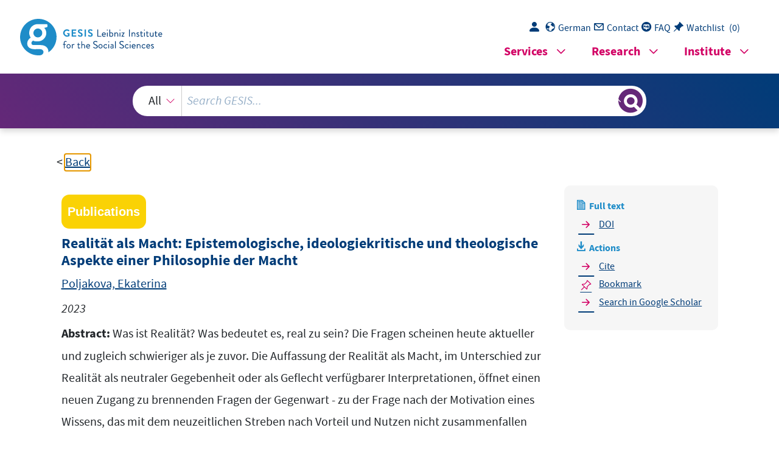

--- FILE ---
content_type: text/html; charset=UTF-8
request_url: https://search.gesis.org/services/get_stella_recommendation.php?doc_id=gesis-ssoar-89158&click_path=gesis-ssoar-89158&hostType=prod
body_size: 14195
content:
{"hits":{"total":{"value":10,"relation":"eq"},"hits":[{"_index":"gesis-31-01-2026-02-00-53","_id":"gesis-solis-00625227","_version":1,"_seq_no":347253,"_primary_term":1,"found":true,"_source":{"title":"Wissenschaftstheoretische Positionen : wie verh\u00e4lt sich die Soziologie zu ihrem Gegenstand?","id":"gesis-solis-00625227","date":"2014","date_recency":"2014","portal_url":"http:\/\/sowiport.gesis.org\/search\/id\/gesis-solis-00625227","type":"publication","person":["Kneer, Georg"],"person_sort":"Kneer","source":"In: Handbuch der Soziologie, J\u00f6rn Lamla <Hrsg.> ; Hartmut Rosa <Hrsg.> ; David Strecker <Hrsg.>, Konstanz, UVK Verl.-Ges., 2014, S. 45-60","links":[],"subtype":"in_proceedings","publisher":"GESIS","database":"SOLIS - Sozialwissenschaftliches Literaturinformationssystem","document_type":"Sammelwerksbeitrag","coreAuthor":["Kneer, Georg"],"coreSjahr":"2014","coreSverl":"UVK Verl.-Ges.","coreSatit":"Handbuch der Soziologie","coreSseries":["UTB : Soziologie"],"corePagerange":"45-60","coreIsbn":"978-3-8252-8601-9","coredoctypelitadd":["Aufsatz"],"coreLanguage":["Deutsch (DE)"],"coreSort":"Konstanz","data_source":"GESIS-Literaturpool","link_count":0,"gesis_own":1,"fulltext":0,"index_source":"OUTCITE","literature_collection":"GESIS-Literaturpool"},"system_type":"BASE","doc_rank":1,"rid":16426089},{"_index":"gesis-31-01-2026-02-00-53","_id":"gesis-solis-00585267","_version":1,"_seq_no":345785,"_primary_term":1,"found":true,"_source":{"title":"Die Aufgaben Politischer Theorie : eine \"realistische\" Neuvermessung?","id":"gesis-solis-00585267","date":"2011","date_recency":"2011","abstract":"Jenseits der Bedeutung von Ph\u00e4nomenen wie politischer Urteilskraft, politischer F\u00fchrung, politischer Repr\u00e4sentation, Verantwortlichkeit oder ganz generell einem angemessenen Verst\u00e4ndnis dessen, was als politisch m\u00f6glich zu gelten hat, geht es im vorliegenden Beitrag um die Frage, ob eine \"realistische Theorie\" der Politik ein eigenst\u00e4ndiges und normativ-analytisches Profil gewinnen kann. Um dieser Frage nachzugehen, nimmt der Autor zun\u00e4chst eine genauere Kl\u00e4rung des Begriffs \"Realismus\" vor. Im R\u00fcckgriff auf die Forschungsarbeiten von Bernard Williams und Raymond Geuss skizziert er den begrifflichen und konzeptionellen Rahmen, in dem sich die j\u00fcngste Debatte bewegt, und zeigt die unterschiedlichen Deutungen des Realismus auf. Vor diesem Hintergrund lassen sich dann in einem zweiten Schritt die Forschungsans\u00e4tze Herfried M\u00fcnklers zum Machiavellismus und zum politischen Realismus n\u00e4her bestimmen. M\u00fcnkler nimmt vor allem mit Bezug auf Tocqueville gegen\u00fcber Williams\/Geuss eine markante methodologische Akzentverschiebung vor, die der Idee einer realistischen Theorie eine belastbare Form geben k\u00f6nnte. Dies macht schlie\u00dflich die von M\u00fcnkler offen gelassene Antwort auf die Frage des Umgangs mit der Spannung zwischen Faktizit\u00e4t und Geltung im Rahmen des \u00f6ffentlichen Vernunftgebrauchs umso dringlicher. (ICI2)","portal_url":"http:\/\/sowiport.gesis.org\/search\/id\/gesis-solis-00585267","type":"publication","topic":["politische Theorie","Realismus","Begriff","Forschungsansatz","Theoriebildung","\u00f6ffentliche Aufgaben","Politikwissenschaft","Paradigma","Forschungsgegenstand","Machiavellismus","Ideengeschichte","Methodologie"],"person":["Schmalz-Bruns, Rainer"],"person_sort":"Schmalz-Bruns","source":"In: Ideenpolitik, geschichtliche Konstellationen und gegenw\u00e4rtige Konflikte, Harald Bluhm <Hrsg.> ; Karsten Fischer <Hrsg.> ; Marcus Llanque <Hrsg.>, Berlin, Akademie Verl., 2011, S. 607-626","links":[],"subtype":"in_proceedings","publisher":"GESIS","database":"SOLIS - Sozialwissenschaftliches Literaturinformationssystem","document_type":"Sammelwerksbeitrag","coreAuthor":["Schmalz-Bruns, Rainer"],"coreSjahr":"2011","coreSverl":"Akademie Verl.","coreSatit":"Ideenpolitik","corePagerange":"607-626","coreIsbn":"978-3-05-005099-7","coredoctypelitadd":["Aufsatz"],"coreLanguage":["Deutsch (DE)"],"coreSort":"Berlin","data_source":"GESIS-Literaturpool","link_count":0,"gesis_own":1,"fulltext":0,"index_source":"OUTCITE","literature_collection":"GESIS-Literaturpool"},"system_type":"EXP","doc_rank":2,"rid":16426089},{"_index":"gesis-31-01-2026-02-00-53","_id":"wzb-bib-121069","_version":1,"_seq_no":349292,"_primary_term":1,"found":true,"_source":{"title":"Gesellschaft und Freiheit. Zur soziologischen Analyse der Gegenwart","id":"wzb-bib-121069","date":"1965","date_recency":"1965","portal_url":"http:\/\/sowiport.gesis.org\/search\/id\/wzb-bib-121069","type":"publication","person":["Dahrendorf, Ralf"],"person_sort":"Dahrendorf","links":[],"publisher":"WZB","database":"WZB - Wissenschaftszentrum Berlin f\u00fcr Sozialforschung","coreAuthor":["Dahrendorf, Ralf"],"corePublisher":"Piper","data_source":"GESIS-Literaturpool","link_count":0,"gesis_own":1,"fulltext":0,"index_source":"OUTCITE","literature_collection":"GESIS-Literaturpool"},"system_type":"BASE","doc_rank":3,"rid":16426089},{"_index":"gesis-31-01-2026-02-00-53","_id":"gesis-ssoar-1571","_version":2,"_seq_no":364221,"_primary_term":1,"found":true,"_source":{"title":"Realit\u00e4t und Konstruktion: erkenntnistheoretische Grundlagen einer Methodologie der empirischen Sozialforschung","id":"gesis-ssoar-1571","date":"1995","date_recency":"1995","abstract":"Ist unsere Erkenntnis ein Produkt unseres Erkenntnissystems? Oder informiert sie uns \u00fcber die Beschaffenheit der Realit\u00e4t? Was bedeutet dies z.B. f\u00fcr die Frage nach wissenschaftlicher Objektivit\u00e4t oder die Notwendigkeit einer eigenst\u00e4ndigen Methodologie der Sozialwissenschaften?","portal_url":"http:\/\/www.ssoar.info\/ssoar\/handle\/document\/1571","type":"publication","topic":["Objektivit\u00e4t","Erkenntnis","Methodologie","Konstruktivismus","Wissenschaftssoziologie","empirische Sozialforschung","Erkenntnistheorie","Wissenssoziologie","Realismus","Verstehen","Sozialwissenschaft","Wissenschaftstheorie","Erkl\u00e4rung"],"person":["Meinefeld, Werner"],"person_sort":"Meinefeld","links":[{"label":"URN","link":"http:\/\/nbn-resolving.de\/urn:nbn:de:0168-ssoar-15717"}],"publisher":"Leske u. Budrich","document_type":"Monographie","coreAuthor":["Meinefeld, Werner"],"coreSjahr":"1995","corePublisher":"Leske u. Budrich","coreIsbn":"3-8100-1286-6","publishLocation_str_mv":"Opladen","coreLanguage":"de","urn":"urn:nbn:de:0168-ssoar-15717","data_source":"GESIS-SSOAR","index_source":"GESIS-SSOAR","database":"SSOAR - Social Science Open Access Repository","link_count":0,"gesis_own":1,"fulltext":1,"metadata_quality":10,"related_references":[{"view":"Henle, S. (n.d.). Denken und Kultur, 21, 29, 36ff. Weitere empirische Befunde und Stel- lungnahmen finden sich bei Werlen, Sprache. Mensch und Welt.","pdf_url":""},{"view":"K. (n.d.). Zur Produktion und Reproduktion von Wissen, 157; Knorr-Cetina. Die Fabrikation von Erkenntnis, 22.","pdf_url":""},{"view":"K. C. (n.d.). Die Fabrikation von Erkenntnis, 48ff; Karin Knorr-Cetina, Spielarten des Konstruktivismus.","pdf_url":""},{"view":"K. C. (n.d.). Die Fabrikation von Erkenntnis, 43ff. Zur allgemeinen methodologischen Begr\u00fcndung dieser Vorgehensweise siehe auch Knorr.","pdf_url":""},{"view":"<a href=\"https:\/\/doi.org\/10.13109\/9783666303081\" target=\"_blank\">Dilthey, W. (1992). Der Aufbau der geschichtlichen Welt in den Geisteswis- senschaften. Frankfurt am Main: Suhrkamp (1st Edition 1910. Aufl., Frankfurt a.M: Herausgegeben von Bernhard G. Brill. Vandenhoeck & Ruprecht. in: ders., Gesammelte Schriften, Bd. VII: Der Aufbau der geschichtlichen Welt in den Geisteswissenschaften, pp. 79-190.<\/a> ","pdf_url":""},{"view":"LatourlWoo\/gar, L. L. (n.d.). 273ff, 277ff; Pinch, The Role of Scientific Communities in the Development of Science.","pdf_url":""},{"view":"<a href=\"https:\/\/openalex.org\/W634501843\" target=\"_blank\">Cohen, A. K. (1961). Kriminelle Jugend. Zur Soziologie jugendli- chen Bandenwesens, Reinbek: Rowohlt. Reinbeck: Rowohlt. Delinquent Boys: The Culture of the Gang.<\/a> ","pdf_url":""},{"view":"<a href=\"https:\/\/doi.org\/10.1177\/003803857500900202\" target=\"_blank\">Collins, H. M. (1975). The Seven Sexes: A Study of the Sociology of a Phenomenon, or the Replication of Experiments in Physics. Sociology, 9 pp. 205-225.<\/a> ","pdf_url":""},{"view":"<a href=\"https:\/\/www.econbiz.de\/Record\/10003520523\" target=\"_blank\">Cunningham, F. (1972). Bemerkungen \u00fcber das Verstehen in den Sozialwissenschaf- ten. in: Albert, Theorie und Realit\u00e4t. pp. 227-233.<\/a> ","pdf_url":""},{"view":"<a href=\"https:\/\/doi.org\/10.1177\/030631292022004002\" target=\"_blank\">Daston, L. (1992). Objectivity and the Escape from Perspective, in. in: Social Studies of Science. So- cial Studies of Science, 22(4), pp. 597-618.<\/a> ","pdf_url":""},{"view":"<a href=\"https:\/\/journals.sagepub.com\/doi\/10.1177\/004839318601600301\" target=\"_blank\">S, D. M. (1986). That's Classic!\" The Phenomenology and Rhetoric of Success- ful Social Theories, in. Philosophy of the Social Sciences, 16 pp. 285-301.<\/a> ","pdf_url":""},{"view":"<a href=\"https:\/\/doi.org\/10.1177\/030631292022004003\" target=\"_blank\">Dear, P. e. (1992). From Truth to Disinterestedness in the Seventeenth Century, in. Social Studies of Science, 22 pp. 619-631.<\/a> ","pdf_url":""},{"view":"<a href=\"\/publication\/ubk-opac-HL002369814\" target=\"_blank\">Deutscher, I. (1973). What We SaylWhat We 00. Glenview\/- Brighton: Sentiments & Acts.<\/a> ","pdf_url":""},{"view":"Diemer, A. (1971). Die Trias Beschreiben, Erkl\u00e4ren, Verstehen in historischem und sy- stematischem Zusammenhang (Ein orientierender \u00dcberblick. Glan: Hain. Der Methoden-und Theorienpluralismus in den Wissenschaften, Meisenheim am, pp. 5-24.","pdf_url":""},{"view":"Dil\/hey, W., Band, V. (1924). Die Entstehung der Hermeneutik (1900. Leipzig\/Berlin: Teubner. Wilhelm Diltheys Gesammelte Schriften, pp. 317-331.","pdf_url":""},{"view":"Dilthey, W., Band, V. (1924). Ideen \u00fcber eine beschreibende und zergliedernde Psychologie. Wilhelm Diltheys Gesammelte Schriften, pp. 139-240.","pdf_url":""},{"view":"Douglas, J. D. (1971). The Rhetoric of Science and the Origins of Statistical Social Thought: the Case of Durkheim's Suicide. New York: The Phe- nomenon of Sociology. A Reader in the Sociology of Sociology, pp. 44-57.","pdf_url":""},{"view":"Douglas, J. D. (1971). The Sociological Analysis of Social Meanings of Suicide. LondonITonbridge: Frank Cass & Co. The Sociology of Suicide. A Selection of Readings, pp. 121-151.","pdf_url":""},{"view":"<a href=\"https:\/\/doi.org\/10.7788\/boehlau.9783412212193.167\" target=\"_blank\">Durkheim, E., Engelbart, D. C., R.\/Bergstr\u00f6m, A. A., H.-O.\/Nyren, O. (1984). Die Regeln der soziologischen Methode, Darm- stadt: Luchterland; zuerst 1894: Les r\u00e8gles de la m\u00e9thode sociologi- que. Darmstadt und Neuwied: Hermann Luchterhand Verlag. (franz. Orig. Durkheim, Emile (1994), Die elementaren Formen des religi\u00f6sen Lebens, 22 pp. 338-354.<\/a> ","pdf_url":""},{"view":"<a href=\"https:\/\/search.gesis.org\/gesis_bib\/gesis-bib-35880\" target=\"_blank\">Droysen, J. G. a. (1858). Selbstorganisation. Grundri\u00df der Historik Druwe, Ulrich. in den Sozialwissenschaften. Wissenschafts- theoretische Anmerkungen zur \u00dcbertragung der naturwissenschaftlichen Selbst- organisationsmodelle auf sozialwissenschaftliche Fragestellungen, in: K\u00f6lner Zeit- schrift f\u00fcr Soziologie und Sozialpsychologie, 40 pp. 761-775.<\/a> ","pdf_url":""},{"view":"Durkheim, E., Herkommer, H., Herkommer, S. (1983). Der Selbstmord. Frankfurt\/M: Suhrkamp. Frankfurt am Main, Germany: Suhrkamp Verlag Ehrenberg. Golsabahi, Solmaz, Thomas Stompe und Thomas Heise (Hg.): Jeder ist weltweit ein Fremder -Beitr\u00e4ge zum 2. Kongress des DTPPP in Wien 2008.","pdf_url":""},{"view":"<a href=\"https:\/\/doi.org\/10.1007\/978-3-658-00096-7_11\" target=\"_blank\">Durkheim, \u00c9., Firsching, H., T., Spatscheck, C. (1981). 1912]): Die elementaren Formen des religi\u00f6sen Lebens, Frankfurt a. Frankfurt am Main, Leipzig: Verlag der Weltreligionen im Insel Verlag. Schmidts, Frankfurt am Main 1981 (Originaltitel: Les formes \u00e9l\u00e9mentaires de la vie religieuse. Le Syst\u00e8me tot\u00e9mique en Australie, pp. 159-193.<\/a> ","pdf_url":""},{"view":"<a href=\"\/publication\/wzb-bib-83098\" target=\"_blank\">Maturana, H. R. (1988). Kognition (1978. in: Schmidt, Der Diskurs des Radikalen Konstruktivismus. pp. 89-118.<\/a> ","pdf_url":""},{"view":"<a href=\"https:\/\/doi.org\/10.1007\/978-3-322-86545-8_4\" target=\"_blank\">Maturana, H. R. (1990). Wissenschaft und Alltagsleben: Die Ontologie der wissen- schaftlichen Erkl\u00e4rung. in: Krohn\/K\u00fcppers, Selbstorganisation. pp. 107-138.<\/a> ","pdf_url":""},{"view":"<a href=\"https:\/\/openalex.org\/W1961695751\" target=\"_blank\">MATURANA, H., VARELA, F., Bern, ., M\u00fcnchen, G. T. M., H., K\u00f6ck, ., Frankfurt\/M., G. V. Z., Mayer, S., R. (1987). Der Baum der Erkenntnis. Wie wir die Welt durch unsere Wahrnehmung erschaffen -die biologischen Wurzeln des menschlichen Erkennens. Bern, M\u00fcn- chen, Wien (Goldmann: Mythos der Maschine. Frankfurt\/M. Canadian Journal of Cultural Studies, 39 pp. 29-47.<\/a> ","pdf_url":""},{"view":"<a href=\"\/publication\/csa-sa-70E6450\" target=\"_blank\">McCartney, J. L. (1970). On Being Scientific: Changing Styles of Presentation of Sociological Research. in:The American Sociologist, 5 pp. 30-35.<\/a> ","pdf_url":""},{"view":"<a href=\"\/publication\/gesis-solis-00187408\" target=\"_blank\">Merton, R. K. (1972). Wissenschaft und demokratische Sozialstruktur in. Frankfurt am Main: Athen\u00e4um- Fischer. Wissenschaftssoziologie I. Wissenschaftliche Entwicklung und sozialer Prozess. Ein Reader, pp. 45-59.<\/a> ","pdf_url":""},{"view":"Merton, R. K. (1968). Karl Mannheim and the Sociology of Knowledge, in: ders., Social Theory and Social Structure. New YorklLondon: Free Press\/Collier Macmillan. pp. 544-562.","pdf_url":""},{"view":"Misch, G. (1924). Vorbericht des Herausgebers. Dilthey, Gesammelte Schriften, V.Band: Die geistige Welt.","pdf_url":""},{"view":"<a href=\"https:\/\/doi.org\/10.1007\/978-3-322-83596-3_3\" target=\"_blank\">Mullwy, M. (1981). Wissen und Nutzen. Implikationen f\u00fcr die Wissenssoziologie, in: Stehr\/Meja, Wissenssoziologie, pp. 52-72.<\/a> ","pdf_url":""},{"view":"Musgrave, A. (1989). Wissen. SeiffertlRadnitzky, Handlexikon zur Wissenschafts- theorie, pp. 387-391.","pdf_url":""},{"view":"<a href=\"https:\/\/link.springer.com\/chapter\/10.1007\/978-94-010-2858-5_2\" target=\"_blank\">Sch\u00fctz, A., Sch\u00fctz, A. (1971). Begriffs-und Theoriebildung in den Sozialwissenschaften\u00ab. In: Ders.: Gesam-melte Aufs\u00e4tze. Band 1: Das Problem der sozialen Wirklichkeit. Band l , Den Haag: Den Haag (M. Nijhoff. Einzelne Passagen des Beitrags folgen den Besprechungen der beiden B\u00fccher durch den Verfasser dieses Beitrags in der Soziologischen Revue, 1 pp. 55-76.<\/a> ","pdf_url":""},{"view":"Neisser, U. (1979). Kognition und Wirklichkeit. Prinzipien und Implikationen der ko- gnitiven Psychologie. Stuttgart: Klett-Cotta Neurath, Otto. Wien (zitiert nach: ders., Wissenschaftliche WeItauffas- sung, Sozialismus und Logischer Empirismus, pp. 145-234.","pdf_url":""},{"view":"Oeser, E. (1987). Evolution\u00e4re Wissenschaftstheorie. L\u00fctterfelds, Transzendentale oder evolution\u00e4re Erkenntnistheorie?, pp. 51-63.","pdf_url":""},{"view":"<a href=\"https:\/\/d-nb.info\/790009293\" target=\"_blank\">Oksaar, E. (1979). Spracherwerb und Kindersprache in evolutiver Sicht. Der Mensch und seine Sprache, 0.0.: Propyl\u00e4en, pp. 145-166.<\/a> ","pdf_url":""},{"view":"Oppenheim, P. H. P. (1970). Einheit der Wissenschaft als Arbeitshypothese. K\u00f6ln: Kiepenheuer & Witsch. Erkenntnisprobleme der Naturwissenschaften. Texte zur Einf\u00fchrung in die Philosophie der Wissenschaft, pp. 339-371.","pdf_url":""},{"view":"<a href=\"https:\/\/www.econbiz.de\/Record\/10008731479\" target=\"_blank\">Patzelt, W. J., Werner, J., Derek, L. (1986). Sozialwissenschaftliehe Forschungslogik. Einf\u00fchrung, M\u00fcn- chenlWien: Oldenbourg Patzelt. M\u00fcnchen: Fink Phillips. Epistemology and the Sociology of Knowledge.<\/a> ","pdf_url":""},{"view":"<a href=\"https:\/\/d-nb.info\/730035743\" target=\"_blank\">Piaget, J. (1972). Die Entwicklung des Erkennens I: Das mathematische Denken, Stutt. Sch\u00fctz, Alfred: Das Problem der Relevanz. Das biologische Denken. Das psycholo- gische Denken. Das soziologische Denken.<\/a> ","pdf_url":""},{"view":"<a href=\"https:\/\/d-nb.info\/740443550\" target=\"_blank\">Piaget, J. (1974). Abriss der genetischen Epistemologie \u00fcbers. v. Fritz Kubli. OltenlFreiburg: Walter Piaget.<\/a> ","pdf_url":""},{"view":"<a href=\"https:\/\/d-nb.info\/740189816\" target=\"_blank\">Piaget, J. (1974). Weisheit und Illusionen der Philosophie (F. Frankfurt a.M: Aufl.). Suhrkamp Verlag. Herborth, \u00dcbers, 1.<\/a> ","pdf_url":""},{"view":"<a href=\"https:\/\/d-nb.info\/750102055\" target=\"_blank\">Piaget, J. (1974). Der Aufbau der Wirklichkeit beim Kinde. Stutt- gart: Klett. Gesammel- te Werke Bd. Gesammelte Werke, Bd.<\/a> ","pdf_url":""},{"view":"Piaget, J. (1978). Das Weltbild des Kindes. Stuttgart: Klett-Cotta.","pdf_url":""},{"view":"Roth, G. (1986). Selbstorganisation -Selbsterhaltung -Selbstreferentialit\u00e4t: Prinzi- pien der Organisation der Lebewesen und ihre Folgen f\u00fcr die Beziehung zwischen Organismus und Umwelt. M\u00fcnchen: Piper. Selbstorganisation. Die Entstehung von Ordnung in Natur und Gesellschaft, pp. 149-180.","pdf_url":""},{"view":"Roth, G. (1988). Autopoiese und Kognition: Die Theorie H.R.Maturanas und die Notwendigkeit ihrer Weiterentwicklung. in: Schmidt, Der Diskurs des Radikalen Konstruktivismus. pp. 256-286.","pdf_url":""},{"view":"Roth, G. (1988). Erkenntnis und Realit\u00e4t: Das reale Gehirn und seine Wirklichkeit.","pdf_url":""},{"view":"Roth, G. (1988). Wissenschaftlicher Rationalismus und holistische Weltdeutung. Bremen: Universit\u00e4t Bremen. Rationalit\u00e4t und Wissenschaft, pp. 81-95.","pdf_url":""},{"view":"<a href=\"https:\/\/doi.org\/10.1007\/978-3-322-86545-8_6\" target=\"_blank\">Roth, G. (1990). Gehirn und Selbstorganisation. KrohnlK\u00fcppers, Selbstorgani- sation, pp. 167-180.<\/a> ","pdf_url":""},{"view":"Roth, G. (1991). Die Konstitution von Bedeutung im Gehirn. in: Schmidt, Ged\u00e4cht. pp. 360-370.","pdf_url":""},{"view":"Roth, G. (1991). Neuronale Grundlagen des Lernens und des Ged\u00e4chtnisses. in: Schmidt, Ged\u00e4chtnis. pp. 127-158.","pdf_url":""},{"view":"<a href=\"https:\/\/www.degruyter.com\/document\/doi\/10.1515\/zfsoz-1979-0305\/html\" target=\"_blank\">Sahner, H. (1979). Ver\u00f6ffentlichte empirische Sozialforschung: Eine Kumulation von Artefakten? Eine Analyse von Periodika. Zeitschrift f\u00fcr Soziologie, 8(3), pp. 267-278.<\/a> ","pdf_url":""},{"view":"<a href=\"https:\/\/search.gesis.org\/gesis_bib\/gesis-bib-90015\" target=\"_blank\">Sahner, H., V., Schmidt, P. (1982). Sahner, H.: Theorie und Forschung. Zur paradigmatischen Struktur der westdeutschen Soziologie und zu ihrem Einfluss auf die Forschung. Opladen: Westdeut- scher Verlag. Interviewsituation, Interviewermerkmale und Reaktionen von Befragten im Interview: eine multivariate Analyse, pp. 72-113.<\/a> ","pdf_url":""},{"view":"<a href=\"https:\/\/brill.com\/view\/title\/30721\" target=\"_blank\">Salamun, K., Karl, R., Popper, G., GA., A., Sawin, R., G. (1989). Popper und die Philosophie des Kritischen Rationalismus. Zum, 85.<\/a> ","pdf_url":""},{"view":"<a href=\"https:\/\/www.econbiz.de\/Record\/10002791542\" target=\"_blank\">Scheuch, E. K. R. (1956). Soziologie und Statistik. \u00dcber den Ein- flu\u00df der modernen Wissenschaftslehre auf ihr gegenseitiges Verh\u00e4ltnis (1956. K\u00f6lner Zeitschrift f\u00fcr Soziologie und Sozialpsychologie, pp. 8-272.<\/a> ","pdf_url":""},{"view":"<a href=\"https:\/\/doi.org\/10.1515\/9783110859010-002\" target=\"_blank\">Schlesinger, I. M. (1991). The Wax and Wane of Whorfian Views. Berlinl New York: Mouton de Gruyter. The Influence of Language on Culture and Thought. Essays in Honor of Joshua A. Fishman's Sixty-Fifth Birthday, pp. 7-44.<\/a> ","pdf_url":""},{"view":"<a href=\"https:\/\/doi.org\/10.1007\/978-94-011-9445-7\" target=\"_blank\">Schmidt, S. J., Siegfried, J. (1968). Sprache und Denken als Sprachphilosophisches Problem von Lo- cke bis Wittgenstein. Den Haag: Martinus Nijhoff. Ein neues Paradigma im in- terdisziplin\u00e4ren Diskurs, in: ders., Der Diskurs des Radikalen Konstruktivismus, pp. 11-88.<\/a> <span class=\"references_pdf_link icon-gs-cv pe-1\"><\/span><a target=\"_blank\" href=\"http:\/\/rcin.org.pl\/Content\/49056\/PDF\/WA248_66218_P-I-2524_balicki-empiryczna.pdf\">PDF<\/a>","pdf_url":"http:\/\/rcin.org.pl\/Content\/49056\/PDF\/WA248_66218_P-I-2524_balicki-empiryczna.pdf"},{"view":"<a href=\"https:\/\/doi.org\/10.1515\/9783486824841-002\" target=\"_blank\">Schurz, G. (1988). Jahre nach Hempel-Oppenheim. in: ders., Erkl\u00e4ren und Ver- stehen in der Wissenschaft, pp. 11-30.<\/a> ","pdf_url":""},{"view":"<a href=\"\/publication\/ubk-opac-LY000067210\" target=\"_blank\">Schurz, G. (1988). Erkl\u00e4ren und Verstehen in der Wissenschaft. M\u00fcnchen: Oldenbourg.<\/a> ","pdf_url":""},{"view":"<a href=\"https:\/\/search.gesis.org\/publication\/gesis-ssoar-5622\" target=\"_blank\">Sch\u00fctze, F. (1975). Sprache soziologisch gesehen. Band I: Strategien sprachbezogenen Denkens innerhalb und im Umkreis der Soziologie, M\u00fcnchen. M\u00fcnchen: Ehrenwirth. M\u00fcnchen.<\/a> <span class=\"references_pdf_link icon-gs-cv pe-1\"><\/span><a target=\"_blank\" href=\"https:\/\/www.ssoar.info\/ssoar\/bitstream\/handle\/document\/5622\/?sequence=1\">PDF<\/a>","pdf_url":"https:\/\/www.ssoar.info\/ssoar\/bitstream\/handle\/document\/5622\/?sequence=1"},{"view":"Bernhard, T. (1991). Handeln und Erkennen in der strukturgenetischen Theo- rie Jean Piagets, Diskussionspapier f\u00fcr die Zweiten Freiburger Arbeitstage f\u00fcr Sozio- logie vom 3.-5.","pdf_url":""},{"view":"Hanan, S. H. (1970). Durkheims \"Suicide. und Probleme empirischer Forschung (1958), in: Topitsch, Logik der Sozialwissenschaften, pp. 386-405.","pdf_url":""},{"view":"<a href=\"https:\/\/search.gesis.org\/gesis_bib\/gesis-bib-79007\" target=\"_blank\">Shimada, S. (1992). \u00dcberlegungen zur gesellschaftlichen Zeitlichkeitsregelung in Ja- pan. in: Matthes, Zwischen den Kulturen?. pp. 375-392.<\/a> ","pdf_url":""},{"view":"Singer, W. (1991). Die Entwicklung kognitiver Strukturen -ein selbstreferentieller Lern- proze\u00df. in: Schmidt, Ged\u00e4chtnis. pp. 96-126.","pdf_url":""},{"view":"<a href=\"https:\/\/search.gesis.org\/gesis_bib\/gesis-bib-35894\" target=\"_blank\">Smelser, N. J. (1986). Die Beharrlichkeit des Positivismus in der amerikanischen Sozio- logie. K\u00f6lner Zeitschrift f\u00fcr Soziologie und Sozialpsychologie, pp. 38-133.<\/a> ","pdf_url":""},{"view":"<a href=\"https:\/\/doi.org\/10.1515\/zfsoz-1992-0301\" target=\"_blank\">Srubar, l. (1992). Grenzen des \u00bbRational Choice\u00ab-An- satzes\u00ab. Z e itsch rift f\u00fcr Soziologie, 21 pp. 157-165.<\/a> ","pdf_url":""},{"view":"S. (1994). Die (neo-)utilitaristische Konstruktion der Wirklichkeit in. Soziologi- sche Revue, 17 pp. 115-121.","pdf_url":""},{"view":"Stadler, M. P. K. (1991). Visuelles Ged\u00e4chtnis f\u00fcr Formen und das Problem der Bedeutungszuweisung in kognitiven Systemen. in: Schmidt, Ged\u00e4chtnis. pp. 250-266.","pdf_url":""},{"view":"<a href=\"https:\/\/doi.org\/10.1007\/978-3-540-77936-0_14\" target=\"_blank\">Stegm\u00fcller, W. (1984). Evolution\u00e4re Erkenntnistheorie, Realismus und Wissen- schaftstheorie. Spaemann u.a., Evolutionstheorie und menschliches Selbstver- st\u00e4ndnis, pp. 5-34.<\/a> ","pdf_url":""},{"view":"<a href=\"https:\/\/doi.org\/10.1007\/978-3-322-83596-3_1\" target=\"_blank\">Stehr, N. V. M., MEJA, V. (1981). Wissen und Gesellschaft. Stehr & Meja, pp. 7-19.<\/a> ","pdf_url":""},{"view":"<a href=\"https:\/\/doi.org\/10.1007\/978-3-531-93472-3_3\" target=\"_blank\">Meja, V., Stehr, N. (1982). Zum Streit um die Wissenssoziologie, in: dies., Der Streit um die Wissenssoziologie. Frankfurt am Main: Die Entwicklung der deutschen Wissens. Soziologische Kontroversen. Beitr\u00e4ge zu einer anderen Geschichte der Wissenschaftvom Sozialen. Frankfurt a, pp. 11-23.<\/a> ","pdf_url":""},{"view":"<a href=\"\/publication\/gesis-solis-00035648\" target=\"_blank\">Stehr, N. V. M. (1982). Zur gegenw\u00e4rtigen Lage wissenssoziologischer Kon- zeptionen, in: dies., Der Streit um die Wissenssoziologie. Zweiter Band: Rezeption und Kritik der Wissenssoziologie. pp. 893-946.<\/a> ","pdf_url":""},{"view":"<a href=\"https:\/\/search.gesis.org\/gesis_bib\/gesis-bib-41139\" target=\"_blank\">Stehr, N. V. M. (1985). Sozial wissenschaftlicher und erkenntnistheoretischer Diskurs: Das Problem des Relativismus. Soziale Welt, 36 pp. 261-270.<\/a> ","pdf_url":""},{"view":"<a href=\"https:\/\/doi.org\/10.1080\/00201748908602193\" target=\"_blank\">Susser, B. (1989). The Sociology of Knowledge and its Enemies. Inquiry, 32 pp. 245-260.<\/a> ","pdf_url":""},{"view":"<a href=\"https:\/\/doi.org\/10.1007\/978-3-322-87531-0_10\" target=\"_blank\">Tenbruck, F. H. (1981). Emile Durkheim oder die Geburt der Gesellschaft aus dem Geist der Soziologie. Zeitschrift f\u00fcr Soziologie, 10(4), pp. 333-350.<\/a> ","pdf_url":""},{"view":"<a href=\"https:\/\/www.econbiz.de\/Record\/10000078170\" target=\"_blank\">Tenbruck, F. H., Tuma, R. (1984). Die unbew\u00e4ltigten Sozialwissenschaften oder Die Ab- schaffung des Menschen, Graz u.a. Graz, Wien, K\u00f6ln: Zur Werbung von Benetton und Otto Kern. MS. D\u00fcsseldorf. Einf\u00fchrung in die inter- pretative Videoanalyse sozialer Situationen, 105.<\/a> ","pdf_url":""},{"view":"<a href=\"https:\/\/doi.org\/10.1007\/978-3-322-91089-9_12\" target=\"_blank\">SCHMIDT, S. J., TROITZSCH, K. G., Schmidt, ., a.M, S. J. F., S. H., E. (1987). Erkenntnistheorien und Selbstorganisation. In: Der Diskurs des Radikalen Konstruktivismus. Frankfurt am Main: Braunschweig:Friedr.Vieweg&Sohn. Anwendung eines formalen Modells des Legitimations-\/Legilimierungsprozesses auf W\u00e4hlereinstellungen und W\u00e4hlcrverhalten im Kontext der Bundestagswahl 1980.-Frankfurt a.M, 8.<\/a> ","pdf_url":""},{"view":"K. (n.d.). Sinnhaftigkeit sozialer Ph\u00e4nomene.","pdf_url":""},{"view":"d, K. (n.d.). W. durch Handelnde 52-54,55f. 106 pp. 152-158.","pdf_url":""},{"view":"d, K. (n.d.). W. durch Sozialforscher 55f, 61, 64f. -Eigenst\u00e4ndigkeit der Perspektive des Sozialforschers 295f. 72 pp. 76-78.","pdf_url":""},{"view":"K. (n.d.). Radikaler Konstruktivismus. pp. 136-218.","pdf_url":""},{"view":"L. (n.d.). Soziologie wissenschaftlichen Wissens) linguistisches Relativit\u00e4tsprinzip 172. 173 pp. 177-185.","pdf_url":""},{"view":"R. (n.d.). Welt. Reflexivit\u00e4t von Erkenntnis, 56.","pdf_url":""},{"view":"d, S. (n.d.). D. und die Naturwissenschaften 192-194,199, 200f, 204f, 207f SelbstorganisationlSelbstreferentialit\u00e4t 99-103,108,126. pp. 141-245.","pdf_url":""},{"view":"<a href=\"https:\/\/doi.org\/10.1524\/hgjb.2013.19.1.228\" target=\"_blank\">S. (n.d.). Denken und Erkennen (s. Erkenntnis und Sprache.<\/a> ","pdf_url":""},{"view":"W. (n.d.). Soziologie wissenschaftlichen Wissens. 42 pp. 169-200.","pdf_url":""},{"view":"W. (n.d.). an Stelle von Erkenntnistheorie und Wissenschaftstheorie 207,217,229.","pdf_url":""},{"view":"<a href=\"https:\/\/d-nb.info\/1103665472\" target=\"_blank\">Knorr-Cetina, K., K. (1989). Spielarten des Konstruktivismus. Einige No- tizen und Anmerkungen\u00ab. in: Soziale Welt. Soziale Welt. Zeitschrift f\u00fcr sozialwissenschaftliehe Forschung und Praxis, 40(1), pp. 86-96.<\/a> ","pdf_url":""}]},"system_type":"EXP","doc_rank":4,"rid":16426089},{"_index":"gesis-31-01-2026-02-00-53","_id":"bibsonomy-mullerrommelferdinand1984verhltnis","_version":1,"_seq_no":336083,"_primary_term":1,"found":true,"_source":{"id":"bibsonomy-mullerrommelferdinand1984verhltnis","type":"publication","title":"Zum Verh\u00e4ltnis von neuen sozialen Bewegungen und neuen Konfliktdimensionen in den politischen Systemen Westeuropas: Eine empirische Analyse","date":"1984","date_recency":"1984","person":["M\u00fcller-Rommel, Ferdinand"],"person_sort":"M\u00fcller-Rommel","study":["Eurobarometer","Wohlfahrtssurvey"],"language":"German","source":"In Journal f\u00fcr Sozialforschung, 24, 441-454, 1984","coreEditor":"","corePublisher":"","coreSatit":"","coreJournalTitle":"Journal f\u00fcr Sozialforschung","corePagerange":"441-454","coreZsband":"24","coreZsnummer":"","institution":"","abstract":"","bibtex_key":"mullerrommelferdinand1984verhltnis","remarks":"(Eurobarometer)","address":"","recordurl":"","document_type":"article","tags":["1984","EB_input2014","EB_pro","Eurobarometer","FDZ_IUP","GESIS-Studie","SCOPUSindexed","article","checked","german","indexproved","input2014"],"data_source":["Eurobarometer-Bibliography"],"study_group":["EB - Standard and Special Eurobarometer"],"group_description":["Seit Anfang der siebziger Jahre erhebt die Europ\u00e4ische Kommission mit dem \"Standard and Special Eurobarometer\" regelm\u00e4\u00dfig die \u00f6ffentliche Meinung in den Mitgliedstaaten der Europ\u00e4ischen Union. Die Befragungen werden jeweils im Fr\u00fchjahr und im Herbst auf der Grundlage neuer Stichproben mit einer Gr\u00f6\u00dfe von 1000 Befragten pro Land pers\u00f6nlich durchgef\u00fchrt. F\u00fcr Nordirland und Ostdeutschland werden gesonderte Stichproben gezogen. Nach der EU-Erweiterung im Jahr 2004 werden auch die verbleibenden und die neuen Beitrittskandidaten regelm\u00e4\u00dfig in ausgew\u00e4hlte Umfragen einbezogen. Die Standard-Eurobarometer-Module fragen nach der Einstellung zur europ\u00e4ischen Einigung, zu den Institutionen und zur Politik, erg\u00e4nzt durch Messungen zu allgemeinen soziopolitischen Orientierungen sowie zu den demografischen Merkmalen der Befragten und der Haushalte. In unregelm\u00e4\u00dfigen Abst\u00e4nden befassen sich spezielle Eurobarometer-Module ausf\u00fchrlich mit Themen wie Umwelt, Wissenschaft und Technologie, Gesundheit oder Familie, soziale oder ethnische Ausgrenzung, Lebensqualit\u00e4t usw. Die \"European Communities Studies\" 1970-1973 k\u00f6nnen als Vorl\u00e4uferstudien angesehen werden, ebenso wie die \"Attitudes towards Europe\" von 1962."],"group_number":["0008"],"group_link":["http:\/\/www.gesis.org\/eurobarometer-data-service\/survey-series\/standard-special-eb\/"],"study_group_en":["EB - Standard and Special Eurobarometer"],"group_description_en":["Since the early nineteen seventies the European Commission\u00b4s \u201cStandard and Special Eurobarometer\u201d are regularly monitoring the public opinion in the European Union member countries at times. Interviews are conducted face-to-face, in each spring and each autumn, at all times based on new samples with a size 1000 respondents per country. Separate samples are drawn for Northern Ireland and East Germany. After the EU enlargement in 2004, remaining and new Candidate Countries are also regularly included in selected surveys. The Standard Eurobarometer modules ask for attitudes towards European unification, institutions and policies, complemented by measurements for general socio-political orientations, as well as by respondent and household demographics. Intermittently special Eurobarometer modules extensively address topics, such as environment, science and technology, health or family issues, social or ethnic exclusion, quality of life etc. The \u201cEuropean Communities Studies\u201d 1970-1973 can be considered forerunner studies, as well the \u201cAttitudes towards Europe\u201d from 1962."],"group_link_en":["http:\/\/www.gesis.org\/eurobarometer-data-service\/survey-series\/standard-special-eb\/"],"group_image_file":["eb_logo.jpg"],"index_source":"Bibsonomy","literature_collection":"GESIS-Literaturpool","gesis_own":1},"system_type":"BASE","doc_rank":5,"rid":16426089},{"_index":"gesis-31-01-2026-02-00-53","_id":"gesis-ssoar-71785","_version":1,"_seq_no":38746,"_primary_term":1,"found":true,"_source":{"title":"Zur Theorie der Deutungsmacht: Eine ideengeschichtliche Erkundung in klassischen und modernen Machttheorien","id":"gesis-ssoar-71785","date":"2019","date_recency":"2019","abstract":"Das Konzept der Deutungsmacht ist in j\u00fcngerer Zeit auch ins Interesse der Politikwissenschaft, Philosophie und Religionswissenschaft ger\u00fcckt. Dieser Artikel soll einen Beitrag zur Formulierung einer Theorie der Deutungsmacht leisten, indem klassische und moderne Machttheorien auf ihre deutungsm\u00e4chtigen Aspekte hin untersucht werden. Deutungen nehmen eine gewichtige Rolle in der menschlichen Wahrnehmung von Realit\u00e4t ein, weil sie sowohl epistemisch den Blick auf bestimmte Aspekte lenken als auch normative Kriterien bereitstellen, die bestimmte Handlungsoptionen \u00fcberhaupt erst denkbar erscheinen lassen. Dadurch \u00fcben sie Macht aus. Sie beeinflussen wesentlich \u00dcberzeugungssysteme wie Ideologien, Religionen oder Mythen, die selbst wiederum Deutungen produzieren. Zudem werden Deutungen von Machtstrukturen getragen. Machtstrukturen sind dabei stets das Ergebnis vergangener Deutungsmachtkonflikte und stellen daher eine Sedimentierung oder Kristallisation siegreicher, zur Orthodoxie aufgestiegener Deutungen dar. Diese gewinnen somit als unhintergehbar wahrgenommene und damit invisibilisierte Bedingungen oder aber Hemmnisse menschlichen Handelns eine gewisse Unabh\u00e4ngigkeit von ihrem Entstehungskontext.","portal_url":"https:\/\/www.ssoar.info\/ssoar\/handle\/document\/71785","type":"publication","topic":["Deutung","Macht"],"person":["Folkerts, Joshua"],"person_sort":"Folkerts","source":"In: ZPTh - Zeitschrift f\u00fcr Politische Theorie, 10, 2019, 2, 211-232","links":[{"label":"URN","link":"http:\/\/nbn-resolving.de\/urn:nbn:de:0168-ssoar-71785-2"},{"label":"DOI","link":"https:\/\/doi.org\/10.3224\/zpth.v10i2.04"}],"subtype":"journal_article","document_type":"Zeitschriftenartikel","institutions":["Verlag Barbara Budrich"],"coreAuthor":["Folkerts, Joshua"],"coreSjahr":"2019","coreJournalTitle":"ZPTh - Zeitschrift f\u00fcr Politische Theorie","coreZsband":"10","coreZsnummer":"2","coreLanguage":"de","doi":"https:\/\/doi.org\/10.3224\/zpth.v10i2.04","urn":"urn:nbn:de:0168-ssoar-71785-2","coreIssn":"2196-2103","data_source":"GESIS-SSOAR","index_source":"GESIS-SSOAR","database":"SSOAR - Social Science Open Access Repository","link_count":0,"gesis_own":1,"fulltext":1,"metadata_quality":10},"system_type":"EXP","doc_rank":6,"rid":16426089},{"_index":"gesis-31-01-2026-02-00-53","_id":"fis-bildung-1063989","_version":1,"_seq_no":351244,"_primary_term":1,"found":true,"_source":{"title":"Zum wissenschaftspolitischen Diskurs \u00fcber Gro\u00dfe gesellschaftliche Herausforderungen","id":"fis-bildung-1063989","date":"2015","date_recency":"2015","portal_url":"http:\/\/sowiport.gesis.org\/search\/id\/fis-bildung-1063989","type":"publication","topic":["Deutschland"],"source":"Stuttgart, 2015, 34 S., (Drucksache \/ Wissenschaftsrat#Bd.#4594-15)","links":[{"label":"Volltext","link":"http:\/\/www.wissenschaftsrat.de\/download\/archiv\/4594-15.pdf"}],"subtype":"book","publisher":"DIPF","database":"FIS Bildung","document_type":"Buch","institutions":["Wissenschaftsrat"],"coreCorpEditor":["Wissenschaftsrat"],"coreSseries":["Drucksache \/ Wissenschaftsrat#Bd.#4594-15"],"coreLanguage":["Deutsch (DE)"],"data_source":"GESIS-Literaturpool","link_count":0,"gesis_own":1,"fulltext":1,"index_source":"OUTCITE","literature_collection":"GESIS-Literaturpool"},"system_type":"BASE","doc_rank":7,"rid":16426089},{"_index":"gesis-31-01-2026-02-00-53","_id":"gesis-solis-00589254","_version":1,"_seq_no":351426,"_primary_term":1,"found":true,"_source":{"title":"Theorien der Macht zur Einf\u00fchrung","id":"gesis-solis-00589254","date":"2012","date_recency":"2012","abstract":"\"Die Frage, warum Menschen sich anderen Menschen unterordnen, ist eine der \u00e4ltesten Fragen der politischen Theorie und geh\u00f6rt bis heute zu ihren grundlegenden Themen - menschliches Handeln scheint unausweichlich durch Machtbeziehungen gepr\u00e4gt. Gestellt wird die Frage nach der Macht in den Sozialwissenschaften auf denkbar verschiedene Weise: Was ist Macht \u00fcberhaupt? Hat sie mit der menschlichen Natur zu tun? In welchen Formen tritt die Macht in Erscheinung? Welche Rolle spielt sie in der Politik? W\u00fcrde Politik ohne Macht \u00fcberhaupt funktionieren? Ist Machtaus\u00fcbung immer repressiv? Wie wird Macht im modernen Staat kontrolliert? Diese Fragen behandelt der Einf\u00fchrungsband insbesondere anhand der Konzepte von wichtigen modernen Theoretikern der Macht: Max Weber, Hannah Arendt, Niklas Luhmann und Heinrich Popitz.\" (Verlagsangabe). Inhalt: 1. Hobbes und seine Vorl\u00e4ufer (19-32); 2. Gut und B\u00f6se: Macht und menschliche Natur (I) (33-52); 3. Max Weber: Macht und Herrschaft (53-74); 4. Heinrich Popitz: Macht und menschliche Natur (II) (75-90); 5. Hannah Arendt: Macht und Gewalt (91-101); 6. Michel Foucault: Im Netz der Macht (103-117); 7. Niklas Luhmann: Macht als Code (119-132); Schlussbemerkung (133-135).","portal_url":"http:\/\/sowiport.gesis.org\/search\/id\/gesis-solis-00589254","type":"publication","topic":["Macht","Theorie","Hobbes, Thomas","Nietzsche, Friedrich","Machiavelli, Niccolo","Antike","Mittelalter","Montesquieu, Charles Louis de Secondat de","Weber, Max","soziale Beziehungen","Herrschaft","Staat","Sicherheit","politische Theorie","Arendt, Hannah","Foucault, Michel","Luhmann, Niklas","Gouvernementalit\u00e4t","Gewalt","Kommunikation","Politik","Popitz, Heinrich"],"person":["Anter, Andreas"],"person_sort":"Anter","source":"Hamburg, Junius, 2012, 171 S., (Zur Einf\u00fchrung)","links":[],"subtype":"book","publisher":"GESIS","database":"SOLIS - Sozialwissenschaftliches Literaturinformationssystem","document_type":"Buch","coreAuthor":["Anter, Andreas"],"corePublisher":"Junius","coreSseries":["Zur Einf\u00fchrung"],"coreIsbn":"978-3-88506-062-8","coredoctypelitadd":["Monographie"],"coreLanguage":["Deutsch (DE)"],"data_source":"GESIS-Literaturpool","link_count":0,"gesis_own":1,"fulltext":0,"index_source":"OUTCITE","literature_collection":"GESIS-Literaturpool"},"system_type":"EXP","doc_rank":8,"rid":16426089},{"_index":"gesis-31-01-2026-02-00-53","_id":"ubk-opac-LY000634801-LP","_version":1,"_seq_no":378310,"_primary_term":1,"found":true,"_source":{"title":"Sozialisationstheorien : eine Einf\u00fchrung in den Zusammenhang von Gesellschaft, Institution und Subjektwerdung","id":"ubk-opac-LY000634801-LP","date":"1997","date_recency":"1997","portal_url":"http:\/\/sowiport.gesis.org\/search\/id\/ubk-opac-LY000634801","type":"publication","topic":["Sozialisation","Theorie"],"person":["Tillmann, Klaus-J\u00fcrgen"],"person_sort":"Tillmann","source":"Reinbek bei Hamburg, Rowohlt, 1997, 317  : graph. Darst., (rororo ; 55476 : Rowohlts Enzyklop\u00e4die)","links":[],"subtype":"book","publisher":"USB K\u00f6ln","database":"USB K\u00f6ln - Sondersammelgebiet Sozialwissenschaften","document_type":"Buch","coreAuthor":["Tillmann, Klaus-J\u00fcrgen"],"coreEdition":"Orig.-Ausg., 8. Aufl.","corePublisher":"Rowohlt","coreSseries":["rororo ; 55476 : Rowohlts Enzyklop\u00e4die"],"coreIsbn":"3-499-55476-3","coreLanguage":["Deutsch (DE)"],"data_source":"GESIS-Literaturpool","link_count":0,"gesis_own":1,"fulltext":0,"index_source":"LINK-DB-NEW","literature_collection":"GESIS-Literaturpool"},"system_type":"BASE","doc_rank":9,"rid":16426089},{"_index":"gesis-31-01-2026-02-00-53","_id":"gesis-solis-00384502","_version":1,"_seq_no":358909,"_primary_term":1,"found":true,"_source":{"title":"Die Signaturen des Realen : Bausteine einer soziologischen Topographie der Wirklichkeit","id":"gesis-solis-00384502","date":"2007","date_recency":"2007","abstract":"Der Autor reflektiert das Verh\u00e4ltnis von Soziologie und Wirklichkeit und dessen Wandlungen in verschiedenen theoretischen Kontexten. Nach seiner These liegt die gesellschaftliche Wirklichkeit \"als solche\" hinter einem Schleier verborgen, den die Fachtermini der Soziologie nicht l\u00fcften k\u00f6nnen. Das hei\u00dft, dass die Beschreibung von Wirklichem stets nur Beschreibung ist, und wenn auf wissenschaftlicher Ebene \u00fcber die Wirklichkeit gesprochen wird, dann ist dies vor allem ein Gespr\u00e4ch \u00fcber die Wissenschaft und weniger \u00fcber die Wirklichkeit. Der Autor zeigt im Verlauf seiner Studie, dass das inflation\u00e4r in Anspruch genommene Bild von der Wirklichkeitsvielfalt auf spezifische Argumentationsprobleme sowie auf die falsche Vorstellung verweist, eine einheitliche Theorie der Wirklichkeit sei m\u00f6glich. Er verfolgt den Begriff der sozialen Realit\u00e4t in der soziologischen Entwicklungsgeschichte, die eine Geschichte wissenschaftstheoretischer Perspektivenwechsel von der \"Explosion des metaphysischen Sinns\" (Adorno) bis hin zur Verselbstst\u00e4ndigung der Disziplin Soziologie ist. Ausgangspunkt bildet Max Webers programmatische Devise, die Soziologie solle ihr Profil ausdr\u00fccklich als Wirklichkeitswissenschaft finden. Auf dieser Basis zeichnet der Autor die Entwicklungen von der sozialen Realit\u00e4t zur Wirklichkeitswissenschaft, von der Alltagswelt zur ph\u00e4nomenologischen Soziologie, vom postmodernen Wissen zum pluralistischen Zirkel und vom kognitiven System zum radikalen Konstruktivismus nach. (ICI2)","portal_url":"http:\/\/sowiport.gesis.org\/search\/id\/gesis-solis-00384502","type":"publication","topic":["Soziologie","soziale Wirklichkeit","Wissenschaft","Wissenschaftsverst\u00e4ndnis","Theorie-Praxis","Erkenntnistheorie","Paradigma","Ph\u00e4nomenologie","Postmoderne","Wissen","Konstruktivismus","Lebenswelt","soziologische Theorie","Theoriebildung"],"person":["Benkel, Thorsten"],"person_sort":"Benkel","source":"Konstanz, UVK Verl.-Ges., 2007, 385 S., (Theorie und Methode : Sozialwissenschaften)","links":[],"subtype":"book","publisher":"GESIS","database":"SOLIS - Sozialwissenschaftliches Literaturinformationssystem","document_type":"Buch","coreAuthor":["Benkel, Thorsten"],"corePublisher":"UVK Verl.-Ges.","coreSseries":["Theorie und Methode : Sozialwissenschaften"],"coreIsbn":"978-3-86764-021-3","coredoctypelitadd":["Monographie","Dissertation"],"coreLanguage":["Deutsch (DE)"],"data_source":"GESIS-Literaturpool","link_count":0,"gesis_own":1,"fulltext":0,"index_source":"OUTCITE","literature_collection":"GESIS-Literaturpool"},"system_type":"EXP","doc_rank":10,"rid":16426089}]}}

--- FILE ---
content_type: text/html; charset=utf-8
request_url: https://search.gesis.org/services/APA.php?type=publication&docid=gesis-ssoar-89158&lang=en
body_size: 253
content:
Poljakova, E.  (2023). Realität als Macht: Epistemologische, ideologiekritische und theologische Aspekte einer Philosophie der Macht https://doi.org/10.5771/9783495995822<br><br><a href="services/APA.php?type=publication&docid=gesis-ssoar-89158&lang=en&download=true" download="export.apa">Download citation</a>

--- FILE ---
content_type: text/html; charset=utf-8
request_url: https://search.gesis.org/services/APA.php?type=publication&docid=gesis-ssoar-89158&lang=en
body_size: 253
content:
Poljakova, E.  (2023). Realität als Macht: Epistemologische, ideologiekritische und theologische Aspekte einer Philosophie der Macht https://doi.org/10.5771/9783495995822<br><br><a href="services/APA.php?type=publication&docid=gesis-ssoar-89158&lang=en&download=true" download="export.apa">Download citation</a>